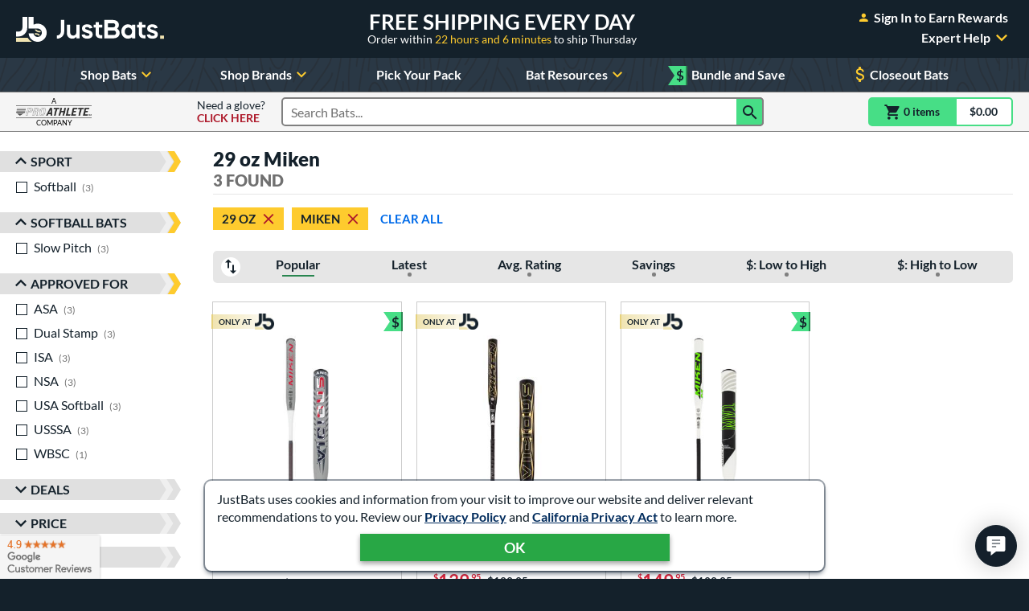

--- FILE ---
content_type: text/html; charset=utf-8
request_url: https://www.google.com/recaptcha/api2/anchor?ar=1&k=6Le0XdUaAAAAAG3KTbo4p6azg6wLF0dbxksuxHUP&co=aHR0cHM6Ly93d3cuanVzdGJhdHMuY29tOjQ0Mw..&hl=en&v=N67nZn4AqZkNcbeMu4prBgzg&size=invisible&anchor-ms=20000&execute-ms=30000&cb=bmpu71prn6j9
body_size: 48775
content:
<!DOCTYPE HTML><html dir="ltr" lang="en"><head><meta http-equiv="Content-Type" content="text/html; charset=UTF-8">
<meta http-equiv="X-UA-Compatible" content="IE=edge">
<title>reCAPTCHA</title>
<style type="text/css">
/* cyrillic-ext */
@font-face {
  font-family: 'Roboto';
  font-style: normal;
  font-weight: 400;
  font-stretch: 100%;
  src: url(//fonts.gstatic.com/s/roboto/v48/KFO7CnqEu92Fr1ME7kSn66aGLdTylUAMa3GUBHMdazTgWw.woff2) format('woff2');
  unicode-range: U+0460-052F, U+1C80-1C8A, U+20B4, U+2DE0-2DFF, U+A640-A69F, U+FE2E-FE2F;
}
/* cyrillic */
@font-face {
  font-family: 'Roboto';
  font-style: normal;
  font-weight: 400;
  font-stretch: 100%;
  src: url(//fonts.gstatic.com/s/roboto/v48/KFO7CnqEu92Fr1ME7kSn66aGLdTylUAMa3iUBHMdazTgWw.woff2) format('woff2');
  unicode-range: U+0301, U+0400-045F, U+0490-0491, U+04B0-04B1, U+2116;
}
/* greek-ext */
@font-face {
  font-family: 'Roboto';
  font-style: normal;
  font-weight: 400;
  font-stretch: 100%;
  src: url(//fonts.gstatic.com/s/roboto/v48/KFO7CnqEu92Fr1ME7kSn66aGLdTylUAMa3CUBHMdazTgWw.woff2) format('woff2');
  unicode-range: U+1F00-1FFF;
}
/* greek */
@font-face {
  font-family: 'Roboto';
  font-style: normal;
  font-weight: 400;
  font-stretch: 100%;
  src: url(//fonts.gstatic.com/s/roboto/v48/KFO7CnqEu92Fr1ME7kSn66aGLdTylUAMa3-UBHMdazTgWw.woff2) format('woff2');
  unicode-range: U+0370-0377, U+037A-037F, U+0384-038A, U+038C, U+038E-03A1, U+03A3-03FF;
}
/* math */
@font-face {
  font-family: 'Roboto';
  font-style: normal;
  font-weight: 400;
  font-stretch: 100%;
  src: url(//fonts.gstatic.com/s/roboto/v48/KFO7CnqEu92Fr1ME7kSn66aGLdTylUAMawCUBHMdazTgWw.woff2) format('woff2');
  unicode-range: U+0302-0303, U+0305, U+0307-0308, U+0310, U+0312, U+0315, U+031A, U+0326-0327, U+032C, U+032F-0330, U+0332-0333, U+0338, U+033A, U+0346, U+034D, U+0391-03A1, U+03A3-03A9, U+03B1-03C9, U+03D1, U+03D5-03D6, U+03F0-03F1, U+03F4-03F5, U+2016-2017, U+2034-2038, U+203C, U+2040, U+2043, U+2047, U+2050, U+2057, U+205F, U+2070-2071, U+2074-208E, U+2090-209C, U+20D0-20DC, U+20E1, U+20E5-20EF, U+2100-2112, U+2114-2115, U+2117-2121, U+2123-214F, U+2190, U+2192, U+2194-21AE, U+21B0-21E5, U+21F1-21F2, U+21F4-2211, U+2213-2214, U+2216-22FF, U+2308-230B, U+2310, U+2319, U+231C-2321, U+2336-237A, U+237C, U+2395, U+239B-23B7, U+23D0, U+23DC-23E1, U+2474-2475, U+25AF, U+25B3, U+25B7, U+25BD, U+25C1, U+25CA, U+25CC, U+25FB, U+266D-266F, U+27C0-27FF, U+2900-2AFF, U+2B0E-2B11, U+2B30-2B4C, U+2BFE, U+3030, U+FF5B, U+FF5D, U+1D400-1D7FF, U+1EE00-1EEFF;
}
/* symbols */
@font-face {
  font-family: 'Roboto';
  font-style: normal;
  font-weight: 400;
  font-stretch: 100%;
  src: url(//fonts.gstatic.com/s/roboto/v48/KFO7CnqEu92Fr1ME7kSn66aGLdTylUAMaxKUBHMdazTgWw.woff2) format('woff2');
  unicode-range: U+0001-000C, U+000E-001F, U+007F-009F, U+20DD-20E0, U+20E2-20E4, U+2150-218F, U+2190, U+2192, U+2194-2199, U+21AF, U+21E6-21F0, U+21F3, U+2218-2219, U+2299, U+22C4-22C6, U+2300-243F, U+2440-244A, U+2460-24FF, U+25A0-27BF, U+2800-28FF, U+2921-2922, U+2981, U+29BF, U+29EB, U+2B00-2BFF, U+4DC0-4DFF, U+FFF9-FFFB, U+10140-1018E, U+10190-1019C, U+101A0, U+101D0-101FD, U+102E0-102FB, U+10E60-10E7E, U+1D2C0-1D2D3, U+1D2E0-1D37F, U+1F000-1F0FF, U+1F100-1F1AD, U+1F1E6-1F1FF, U+1F30D-1F30F, U+1F315, U+1F31C, U+1F31E, U+1F320-1F32C, U+1F336, U+1F378, U+1F37D, U+1F382, U+1F393-1F39F, U+1F3A7-1F3A8, U+1F3AC-1F3AF, U+1F3C2, U+1F3C4-1F3C6, U+1F3CA-1F3CE, U+1F3D4-1F3E0, U+1F3ED, U+1F3F1-1F3F3, U+1F3F5-1F3F7, U+1F408, U+1F415, U+1F41F, U+1F426, U+1F43F, U+1F441-1F442, U+1F444, U+1F446-1F449, U+1F44C-1F44E, U+1F453, U+1F46A, U+1F47D, U+1F4A3, U+1F4B0, U+1F4B3, U+1F4B9, U+1F4BB, U+1F4BF, U+1F4C8-1F4CB, U+1F4D6, U+1F4DA, U+1F4DF, U+1F4E3-1F4E6, U+1F4EA-1F4ED, U+1F4F7, U+1F4F9-1F4FB, U+1F4FD-1F4FE, U+1F503, U+1F507-1F50B, U+1F50D, U+1F512-1F513, U+1F53E-1F54A, U+1F54F-1F5FA, U+1F610, U+1F650-1F67F, U+1F687, U+1F68D, U+1F691, U+1F694, U+1F698, U+1F6AD, U+1F6B2, U+1F6B9-1F6BA, U+1F6BC, U+1F6C6-1F6CF, U+1F6D3-1F6D7, U+1F6E0-1F6EA, U+1F6F0-1F6F3, U+1F6F7-1F6FC, U+1F700-1F7FF, U+1F800-1F80B, U+1F810-1F847, U+1F850-1F859, U+1F860-1F887, U+1F890-1F8AD, U+1F8B0-1F8BB, U+1F8C0-1F8C1, U+1F900-1F90B, U+1F93B, U+1F946, U+1F984, U+1F996, U+1F9E9, U+1FA00-1FA6F, U+1FA70-1FA7C, U+1FA80-1FA89, U+1FA8F-1FAC6, U+1FACE-1FADC, U+1FADF-1FAE9, U+1FAF0-1FAF8, U+1FB00-1FBFF;
}
/* vietnamese */
@font-face {
  font-family: 'Roboto';
  font-style: normal;
  font-weight: 400;
  font-stretch: 100%;
  src: url(//fonts.gstatic.com/s/roboto/v48/KFO7CnqEu92Fr1ME7kSn66aGLdTylUAMa3OUBHMdazTgWw.woff2) format('woff2');
  unicode-range: U+0102-0103, U+0110-0111, U+0128-0129, U+0168-0169, U+01A0-01A1, U+01AF-01B0, U+0300-0301, U+0303-0304, U+0308-0309, U+0323, U+0329, U+1EA0-1EF9, U+20AB;
}
/* latin-ext */
@font-face {
  font-family: 'Roboto';
  font-style: normal;
  font-weight: 400;
  font-stretch: 100%;
  src: url(//fonts.gstatic.com/s/roboto/v48/KFO7CnqEu92Fr1ME7kSn66aGLdTylUAMa3KUBHMdazTgWw.woff2) format('woff2');
  unicode-range: U+0100-02BA, U+02BD-02C5, U+02C7-02CC, U+02CE-02D7, U+02DD-02FF, U+0304, U+0308, U+0329, U+1D00-1DBF, U+1E00-1E9F, U+1EF2-1EFF, U+2020, U+20A0-20AB, U+20AD-20C0, U+2113, U+2C60-2C7F, U+A720-A7FF;
}
/* latin */
@font-face {
  font-family: 'Roboto';
  font-style: normal;
  font-weight: 400;
  font-stretch: 100%;
  src: url(//fonts.gstatic.com/s/roboto/v48/KFO7CnqEu92Fr1ME7kSn66aGLdTylUAMa3yUBHMdazQ.woff2) format('woff2');
  unicode-range: U+0000-00FF, U+0131, U+0152-0153, U+02BB-02BC, U+02C6, U+02DA, U+02DC, U+0304, U+0308, U+0329, U+2000-206F, U+20AC, U+2122, U+2191, U+2193, U+2212, U+2215, U+FEFF, U+FFFD;
}
/* cyrillic-ext */
@font-face {
  font-family: 'Roboto';
  font-style: normal;
  font-weight: 500;
  font-stretch: 100%;
  src: url(//fonts.gstatic.com/s/roboto/v48/KFO7CnqEu92Fr1ME7kSn66aGLdTylUAMa3GUBHMdazTgWw.woff2) format('woff2');
  unicode-range: U+0460-052F, U+1C80-1C8A, U+20B4, U+2DE0-2DFF, U+A640-A69F, U+FE2E-FE2F;
}
/* cyrillic */
@font-face {
  font-family: 'Roboto';
  font-style: normal;
  font-weight: 500;
  font-stretch: 100%;
  src: url(//fonts.gstatic.com/s/roboto/v48/KFO7CnqEu92Fr1ME7kSn66aGLdTylUAMa3iUBHMdazTgWw.woff2) format('woff2');
  unicode-range: U+0301, U+0400-045F, U+0490-0491, U+04B0-04B1, U+2116;
}
/* greek-ext */
@font-face {
  font-family: 'Roboto';
  font-style: normal;
  font-weight: 500;
  font-stretch: 100%;
  src: url(//fonts.gstatic.com/s/roboto/v48/KFO7CnqEu92Fr1ME7kSn66aGLdTylUAMa3CUBHMdazTgWw.woff2) format('woff2');
  unicode-range: U+1F00-1FFF;
}
/* greek */
@font-face {
  font-family: 'Roboto';
  font-style: normal;
  font-weight: 500;
  font-stretch: 100%;
  src: url(//fonts.gstatic.com/s/roboto/v48/KFO7CnqEu92Fr1ME7kSn66aGLdTylUAMa3-UBHMdazTgWw.woff2) format('woff2');
  unicode-range: U+0370-0377, U+037A-037F, U+0384-038A, U+038C, U+038E-03A1, U+03A3-03FF;
}
/* math */
@font-face {
  font-family: 'Roboto';
  font-style: normal;
  font-weight: 500;
  font-stretch: 100%;
  src: url(//fonts.gstatic.com/s/roboto/v48/KFO7CnqEu92Fr1ME7kSn66aGLdTylUAMawCUBHMdazTgWw.woff2) format('woff2');
  unicode-range: U+0302-0303, U+0305, U+0307-0308, U+0310, U+0312, U+0315, U+031A, U+0326-0327, U+032C, U+032F-0330, U+0332-0333, U+0338, U+033A, U+0346, U+034D, U+0391-03A1, U+03A3-03A9, U+03B1-03C9, U+03D1, U+03D5-03D6, U+03F0-03F1, U+03F4-03F5, U+2016-2017, U+2034-2038, U+203C, U+2040, U+2043, U+2047, U+2050, U+2057, U+205F, U+2070-2071, U+2074-208E, U+2090-209C, U+20D0-20DC, U+20E1, U+20E5-20EF, U+2100-2112, U+2114-2115, U+2117-2121, U+2123-214F, U+2190, U+2192, U+2194-21AE, U+21B0-21E5, U+21F1-21F2, U+21F4-2211, U+2213-2214, U+2216-22FF, U+2308-230B, U+2310, U+2319, U+231C-2321, U+2336-237A, U+237C, U+2395, U+239B-23B7, U+23D0, U+23DC-23E1, U+2474-2475, U+25AF, U+25B3, U+25B7, U+25BD, U+25C1, U+25CA, U+25CC, U+25FB, U+266D-266F, U+27C0-27FF, U+2900-2AFF, U+2B0E-2B11, U+2B30-2B4C, U+2BFE, U+3030, U+FF5B, U+FF5D, U+1D400-1D7FF, U+1EE00-1EEFF;
}
/* symbols */
@font-face {
  font-family: 'Roboto';
  font-style: normal;
  font-weight: 500;
  font-stretch: 100%;
  src: url(//fonts.gstatic.com/s/roboto/v48/KFO7CnqEu92Fr1ME7kSn66aGLdTylUAMaxKUBHMdazTgWw.woff2) format('woff2');
  unicode-range: U+0001-000C, U+000E-001F, U+007F-009F, U+20DD-20E0, U+20E2-20E4, U+2150-218F, U+2190, U+2192, U+2194-2199, U+21AF, U+21E6-21F0, U+21F3, U+2218-2219, U+2299, U+22C4-22C6, U+2300-243F, U+2440-244A, U+2460-24FF, U+25A0-27BF, U+2800-28FF, U+2921-2922, U+2981, U+29BF, U+29EB, U+2B00-2BFF, U+4DC0-4DFF, U+FFF9-FFFB, U+10140-1018E, U+10190-1019C, U+101A0, U+101D0-101FD, U+102E0-102FB, U+10E60-10E7E, U+1D2C0-1D2D3, U+1D2E0-1D37F, U+1F000-1F0FF, U+1F100-1F1AD, U+1F1E6-1F1FF, U+1F30D-1F30F, U+1F315, U+1F31C, U+1F31E, U+1F320-1F32C, U+1F336, U+1F378, U+1F37D, U+1F382, U+1F393-1F39F, U+1F3A7-1F3A8, U+1F3AC-1F3AF, U+1F3C2, U+1F3C4-1F3C6, U+1F3CA-1F3CE, U+1F3D4-1F3E0, U+1F3ED, U+1F3F1-1F3F3, U+1F3F5-1F3F7, U+1F408, U+1F415, U+1F41F, U+1F426, U+1F43F, U+1F441-1F442, U+1F444, U+1F446-1F449, U+1F44C-1F44E, U+1F453, U+1F46A, U+1F47D, U+1F4A3, U+1F4B0, U+1F4B3, U+1F4B9, U+1F4BB, U+1F4BF, U+1F4C8-1F4CB, U+1F4D6, U+1F4DA, U+1F4DF, U+1F4E3-1F4E6, U+1F4EA-1F4ED, U+1F4F7, U+1F4F9-1F4FB, U+1F4FD-1F4FE, U+1F503, U+1F507-1F50B, U+1F50D, U+1F512-1F513, U+1F53E-1F54A, U+1F54F-1F5FA, U+1F610, U+1F650-1F67F, U+1F687, U+1F68D, U+1F691, U+1F694, U+1F698, U+1F6AD, U+1F6B2, U+1F6B9-1F6BA, U+1F6BC, U+1F6C6-1F6CF, U+1F6D3-1F6D7, U+1F6E0-1F6EA, U+1F6F0-1F6F3, U+1F6F7-1F6FC, U+1F700-1F7FF, U+1F800-1F80B, U+1F810-1F847, U+1F850-1F859, U+1F860-1F887, U+1F890-1F8AD, U+1F8B0-1F8BB, U+1F8C0-1F8C1, U+1F900-1F90B, U+1F93B, U+1F946, U+1F984, U+1F996, U+1F9E9, U+1FA00-1FA6F, U+1FA70-1FA7C, U+1FA80-1FA89, U+1FA8F-1FAC6, U+1FACE-1FADC, U+1FADF-1FAE9, U+1FAF0-1FAF8, U+1FB00-1FBFF;
}
/* vietnamese */
@font-face {
  font-family: 'Roboto';
  font-style: normal;
  font-weight: 500;
  font-stretch: 100%;
  src: url(//fonts.gstatic.com/s/roboto/v48/KFO7CnqEu92Fr1ME7kSn66aGLdTylUAMa3OUBHMdazTgWw.woff2) format('woff2');
  unicode-range: U+0102-0103, U+0110-0111, U+0128-0129, U+0168-0169, U+01A0-01A1, U+01AF-01B0, U+0300-0301, U+0303-0304, U+0308-0309, U+0323, U+0329, U+1EA0-1EF9, U+20AB;
}
/* latin-ext */
@font-face {
  font-family: 'Roboto';
  font-style: normal;
  font-weight: 500;
  font-stretch: 100%;
  src: url(//fonts.gstatic.com/s/roboto/v48/KFO7CnqEu92Fr1ME7kSn66aGLdTylUAMa3KUBHMdazTgWw.woff2) format('woff2');
  unicode-range: U+0100-02BA, U+02BD-02C5, U+02C7-02CC, U+02CE-02D7, U+02DD-02FF, U+0304, U+0308, U+0329, U+1D00-1DBF, U+1E00-1E9F, U+1EF2-1EFF, U+2020, U+20A0-20AB, U+20AD-20C0, U+2113, U+2C60-2C7F, U+A720-A7FF;
}
/* latin */
@font-face {
  font-family: 'Roboto';
  font-style: normal;
  font-weight: 500;
  font-stretch: 100%;
  src: url(//fonts.gstatic.com/s/roboto/v48/KFO7CnqEu92Fr1ME7kSn66aGLdTylUAMa3yUBHMdazQ.woff2) format('woff2');
  unicode-range: U+0000-00FF, U+0131, U+0152-0153, U+02BB-02BC, U+02C6, U+02DA, U+02DC, U+0304, U+0308, U+0329, U+2000-206F, U+20AC, U+2122, U+2191, U+2193, U+2212, U+2215, U+FEFF, U+FFFD;
}
/* cyrillic-ext */
@font-face {
  font-family: 'Roboto';
  font-style: normal;
  font-weight: 900;
  font-stretch: 100%;
  src: url(//fonts.gstatic.com/s/roboto/v48/KFO7CnqEu92Fr1ME7kSn66aGLdTylUAMa3GUBHMdazTgWw.woff2) format('woff2');
  unicode-range: U+0460-052F, U+1C80-1C8A, U+20B4, U+2DE0-2DFF, U+A640-A69F, U+FE2E-FE2F;
}
/* cyrillic */
@font-face {
  font-family: 'Roboto';
  font-style: normal;
  font-weight: 900;
  font-stretch: 100%;
  src: url(//fonts.gstatic.com/s/roboto/v48/KFO7CnqEu92Fr1ME7kSn66aGLdTylUAMa3iUBHMdazTgWw.woff2) format('woff2');
  unicode-range: U+0301, U+0400-045F, U+0490-0491, U+04B0-04B1, U+2116;
}
/* greek-ext */
@font-face {
  font-family: 'Roboto';
  font-style: normal;
  font-weight: 900;
  font-stretch: 100%;
  src: url(//fonts.gstatic.com/s/roboto/v48/KFO7CnqEu92Fr1ME7kSn66aGLdTylUAMa3CUBHMdazTgWw.woff2) format('woff2');
  unicode-range: U+1F00-1FFF;
}
/* greek */
@font-face {
  font-family: 'Roboto';
  font-style: normal;
  font-weight: 900;
  font-stretch: 100%;
  src: url(//fonts.gstatic.com/s/roboto/v48/KFO7CnqEu92Fr1ME7kSn66aGLdTylUAMa3-UBHMdazTgWw.woff2) format('woff2');
  unicode-range: U+0370-0377, U+037A-037F, U+0384-038A, U+038C, U+038E-03A1, U+03A3-03FF;
}
/* math */
@font-face {
  font-family: 'Roboto';
  font-style: normal;
  font-weight: 900;
  font-stretch: 100%;
  src: url(//fonts.gstatic.com/s/roboto/v48/KFO7CnqEu92Fr1ME7kSn66aGLdTylUAMawCUBHMdazTgWw.woff2) format('woff2');
  unicode-range: U+0302-0303, U+0305, U+0307-0308, U+0310, U+0312, U+0315, U+031A, U+0326-0327, U+032C, U+032F-0330, U+0332-0333, U+0338, U+033A, U+0346, U+034D, U+0391-03A1, U+03A3-03A9, U+03B1-03C9, U+03D1, U+03D5-03D6, U+03F0-03F1, U+03F4-03F5, U+2016-2017, U+2034-2038, U+203C, U+2040, U+2043, U+2047, U+2050, U+2057, U+205F, U+2070-2071, U+2074-208E, U+2090-209C, U+20D0-20DC, U+20E1, U+20E5-20EF, U+2100-2112, U+2114-2115, U+2117-2121, U+2123-214F, U+2190, U+2192, U+2194-21AE, U+21B0-21E5, U+21F1-21F2, U+21F4-2211, U+2213-2214, U+2216-22FF, U+2308-230B, U+2310, U+2319, U+231C-2321, U+2336-237A, U+237C, U+2395, U+239B-23B7, U+23D0, U+23DC-23E1, U+2474-2475, U+25AF, U+25B3, U+25B7, U+25BD, U+25C1, U+25CA, U+25CC, U+25FB, U+266D-266F, U+27C0-27FF, U+2900-2AFF, U+2B0E-2B11, U+2B30-2B4C, U+2BFE, U+3030, U+FF5B, U+FF5D, U+1D400-1D7FF, U+1EE00-1EEFF;
}
/* symbols */
@font-face {
  font-family: 'Roboto';
  font-style: normal;
  font-weight: 900;
  font-stretch: 100%;
  src: url(//fonts.gstatic.com/s/roboto/v48/KFO7CnqEu92Fr1ME7kSn66aGLdTylUAMaxKUBHMdazTgWw.woff2) format('woff2');
  unicode-range: U+0001-000C, U+000E-001F, U+007F-009F, U+20DD-20E0, U+20E2-20E4, U+2150-218F, U+2190, U+2192, U+2194-2199, U+21AF, U+21E6-21F0, U+21F3, U+2218-2219, U+2299, U+22C4-22C6, U+2300-243F, U+2440-244A, U+2460-24FF, U+25A0-27BF, U+2800-28FF, U+2921-2922, U+2981, U+29BF, U+29EB, U+2B00-2BFF, U+4DC0-4DFF, U+FFF9-FFFB, U+10140-1018E, U+10190-1019C, U+101A0, U+101D0-101FD, U+102E0-102FB, U+10E60-10E7E, U+1D2C0-1D2D3, U+1D2E0-1D37F, U+1F000-1F0FF, U+1F100-1F1AD, U+1F1E6-1F1FF, U+1F30D-1F30F, U+1F315, U+1F31C, U+1F31E, U+1F320-1F32C, U+1F336, U+1F378, U+1F37D, U+1F382, U+1F393-1F39F, U+1F3A7-1F3A8, U+1F3AC-1F3AF, U+1F3C2, U+1F3C4-1F3C6, U+1F3CA-1F3CE, U+1F3D4-1F3E0, U+1F3ED, U+1F3F1-1F3F3, U+1F3F5-1F3F7, U+1F408, U+1F415, U+1F41F, U+1F426, U+1F43F, U+1F441-1F442, U+1F444, U+1F446-1F449, U+1F44C-1F44E, U+1F453, U+1F46A, U+1F47D, U+1F4A3, U+1F4B0, U+1F4B3, U+1F4B9, U+1F4BB, U+1F4BF, U+1F4C8-1F4CB, U+1F4D6, U+1F4DA, U+1F4DF, U+1F4E3-1F4E6, U+1F4EA-1F4ED, U+1F4F7, U+1F4F9-1F4FB, U+1F4FD-1F4FE, U+1F503, U+1F507-1F50B, U+1F50D, U+1F512-1F513, U+1F53E-1F54A, U+1F54F-1F5FA, U+1F610, U+1F650-1F67F, U+1F687, U+1F68D, U+1F691, U+1F694, U+1F698, U+1F6AD, U+1F6B2, U+1F6B9-1F6BA, U+1F6BC, U+1F6C6-1F6CF, U+1F6D3-1F6D7, U+1F6E0-1F6EA, U+1F6F0-1F6F3, U+1F6F7-1F6FC, U+1F700-1F7FF, U+1F800-1F80B, U+1F810-1F847, U+1F850-1F859, U+1F860-1F887, U+1F890-1F8AD, U+1F8B0-1F8BB, U+1F8C0-1F8C1, U+1F900-1F90B, U+1F93B, U+1F946, U+1F984, U+1F996, U+1F9E9, U+1FA00-1FA6F, U+1FA70-1FA7C, U+1FA80-1FA89, U+1FA8F-1FAC6, U+1FACE-1FADC, U+1FADF-1FAE9, U+1FAF0-1FAF8, U+1FB00-1FBFF;
}
/* vietnamese */
@font-face {
  font-family: 'Roboto';
  font-style: normal;
  font-weight: 900;
  font-stretch: 100%;
  src: url(//fonts.gstatic.com/s/roboto/v48/KFO7CnqEu92Fr1ME7kSn66aGLdTylUAMa3OUBHMdazTgWw.woff2) format('woff2');
  unicode-range: U+0102-0103, U+0110-0111, U+0128-0129, U+0168-0169, U+01A0-01A1, U+01AF-01B0, U+0300-0301, U+0303-0304, U+0308-0309, U+0323, U+0329, U+1EA0-1EF9, U+20AB;
}
/* latin-ext */
@font-face {
  font-family: 'Roboto';
  font-style: normal;
  font-weight: 900;
  font-stretch: 100%;
  src: url(//fonts.gstatic.com/s/roboto/v48/KFO7CnqEu92Fr1ME7kSn66aGLdTylUAMa3KUBHMdazTgWw.woff2) format('woff2');
  unicode-range: U+0100-02BA, U+02BD-02C5, U+02C7-02CC, U+02CE-02D7, U+02DD-02FF, U+0304, U+0308, U+0329, U+1D00-1DBF, U+1E00-1E9F, U+1EF2-1EFF, U+2020, U+20A0-20AB, U+20AD-20C0, U+2113, U+2C60-2C7F, U+A720-A7FF;
}
/* latin */
@font-face {
  font-family: 'Roboto';
  font-style: normal;
  font-weight: 900;
  font-stretch: 100%;
  src: url(//fonts.gstatic.com/s/roboto/v48/KFO7CnqEu92Fr1ME7kSn66aGLdTylUAMa3yUBHMdazQ.woff2) format('woff2');
  unicode-range: U+0000-00FF, U+0131, U+0152-0153, U+02BB-02BC, U+02C6, U+02DA, U+02DC, U+0304, U+0308, U+0329, U+2000-206F, U+20AC, U+2122, U+2191, U+2193, U+2212, U+2215, U+FEFF, U+FFFD;
}

</style>
<link rel="stylesheet" type="text/css" href="https://www.gstatic.com/recaptcha/releases/N67nZn4AqZkNcbeMu4prBgzg/styles__ltr.css">
<script nonce="vW3ZrGbfW4W2c9fo4EhWRQ" type="text/javascript">window['__recaptcha_api'] = 'https://www.google.com/recaptcha/api2/';</script>
<script type="text/javascript" src="https://www.gstatic.com/recaptcha/releases/N67nZn4AqZkNcbeMu4prBgzg/recaptcha__en.js" nonce="vW3ZrGbfW4W2c9fo4EhWRQ">
      
    </script></head>
<body><div id="rc-anchor-alert" class="rc-anchor-alert"></div>
<input type="hidden" id="recaptcha-token" value="[base64]">
<script type="text/javascript" nonce="vW3ZrGbfW4W2c9fo4EhWRQ">
      recaptcha.anchor.Main.init("[\x22ainput\x22,[\x22bgdata\x22,\x22\x22,\[base64]/[base64]/MjU1Ong/[base64]/[base64]/[base64]/[base64]/[base64]/[base64]/[base64]/[base64]/[base64]/[base64]/[base64]/[base64]/[base64]/[base64]/[base64]\\u003d\x22,\[base64]\\u003d\\u003d\x22,\x22C8KAw4/Dl3/DvMOww5fDv8ORw6ZKMcOXwowjw4UUwp8NX8OwPcO8w5vDt8Ktw7vDjljCvsO0w7/DncKiw69tQnYZwo/Cq1TDhcK7RmR2RMOzUwdsw6DDmMO4w6LDuClUwqACw4JgwqTDjMK+CEQFw4LDhcORScODw4NzHDDCrcOlLjETw4xGXsK/woTDvyXCgm3Cm8OYEX7DlMOhw6fDscOsdmLCrcOOw4EIRnjCmcKwwq5AwoTCgHVXUHfDohbCoMObTD7Cl8KKIE9kMsOVPcKZK8O5wpsYw7zCpjZpKMKwHcOsD8K1H8O5VQLCkFXCrmzDj8KQLsO3E8Kpw7RaTsKSe8ONwow/wowzL0obXsOFaT7CrMKUwqTDqsKjw4rCpMOlAsKCcsOCfcOlJ8OCwoJKwoLCmiXCoHl5UE/CsMKGUXvDuCI9WHzDglQVwpUcAcKLTkDCgAB6wrENwqzCpBHDnMOxw6h2w7sVw4ANcTTDr8OGwqRHRUhQwp7CsTjChcOLMMOlQsO/woLCgC56BwNYXinChn7DjDjDpnXDrEw9UCYhZMK+BSPCimjCmXPDsMKdw6PDtMOxGsK1wqAYBMOGKMOVwp/ChHjChzJ7IsKIwrYwHHVoeH4CHcO/XmTDpcOPw4c3w6VtwqRPAD/[base64]/DqsKTVQEtwpYQwro6fcOaw4xVw5rDsMKyABowb0o7RjYOAAjDusObLW92w4fDg8OVw5bDg8Onw5Z7w6zCjsOvw7LDkMO7DH55w4lTGMOFw7TDhhDDrMOww6wgwohHC8ODAcK6QHPDrcKBwo3DoEUIVToyw6ccTMK5w4/CnMOmdE9Dw5ZAAsO2bUvDqsKwwoRhO8OfblXDhsK4G8KUJ1c9QcKtAzMXPCctwoTDlcOOKcObwppwegjClWfChMK3aQAAwo0GKMOkJSXDqcKuWSJBw5bDkcKjMFN+CMK1woJYBBliCcKxTk7CqW3DqCpyZWzDvikHw6htwq8zOgIAf3/DksOywoxjdsOoAy5XJMKTQ3xPwpILwofDgFZ1RGbDvynDn8KNNsK4wqfCoHdUecOMwrFSbsKNDwzDhXgtFHYGLE/CsMOLw6rDk8KawprDgMOZRcKUZGAFw7TCkGtVwp8Ja8Kha1fCg8Kowp/CuMOmw5DDvMO0PMKLD8OGw7zChSfCksKYw6tcQmBwwo7DpcOKbMOZM8KEAMK/wpI/DE4VaR5MQkTDogHDtUXCucKLwpfCo3fDksOaQsKVd8OPHCgLwrw4AF80wo4Mwr3CtMOowoZ9dkzDp8Opwq/CuFvDp8OQwo5RaMOGwq9wCcO8TSHCqSx+wrN1R0fCoQvCvz/CncOMGcKEDVrDjMOLwpbDu2Bjw6zDiMOwwonCvsOUd8KJF3t7L8Krw552CQ7Cs3DCkFzDuMO7WGQAwr9WVjRLf8O7wq7CnsO8V37CpzZySAc4FkrDt3c4FBbDuGrDhhYoPh/[base64]/CjcOhMsKIwqTCo8KFasOPwr4ww7E2w7Q8BsKlw51Iwr4EMQrCj2fCpsOHV8OzwoXCsnDCl1V9e3XCvMOUw5jDjsKNw7/Cl8OOw5jDqivClhZiw4pQwpbDq8Kywo/CpsONwo7CiVDDnMOpKA1hQRoDw5jDmy7Ck8KBWMOoWcOtwpjCocK0H8Kewp7DhmbDnMKCMsOxMT7Co3Y0wrwswqtnFcK3wpPCn054wqlJSG1Jw4DCsjHCiMK9f8Kww6TDnTd3YzvDnmVubGDCv11gw5R4XsKbwqNwd8KjwpcTwqohFcKnMcKww7vDuMKWwo8pPXnDoA/Cmy8JCkMdw6I6wozDqcK9w5kwZ8O4wpHCqEfCrxDDhh/Cv8KHwoJGw7TDoMODY8Ovd8KWwpYHw7w+ED/[base64]/Dk8OTwoUxO1Z1w5rDrcKzUsKEVDTCsAkWwrLCu8Kiw4YNLCtTw6PDisObXzhewqfDjMK3fcOdw4DDqFNRV2HCu8OqX8K8w6nDug7Ct8OXwpfCv8O1bHlUacKawrwIworCtMK9wonCnRrDqMKJwqE3WcO+wqNUD8KxwqtYF8KtHcK/w5BXJsKREsOnwrbDr1ATw45KwqwBwqYnGsOUw6llw4syw5Bqw6fCmMOawqV1NX/DqcKAw6wxZMKQw4EVwqIrw53CpkTCrkVJwqDDpsOHw4sxw5QzI8K6R8KQw5DCmSPCqWfDukPDqsK3WMOcS8KNFcK5GMO6w79tw5nCn8KSw6DCgsOgw7/Du8KOVAoGwrt/LsO1XWrCg8KPPgrDt3hgZcKDFcOBVsKJw6Ymw5lPw70Dw4lNRgAzNyjCnEU8wqXDpMKcRCbDtijDrMOaw49UwpPDkArDt8O7FcOFYEILXcOEQ8KkbjfDiW/[base64]/Do09yw7zCrMK8aU7Cqx5nwrkMHMOyw6jDg07Cn8KnbQTCusK1XnnCncOgPwjCtATDp3x7YsKNw6QDw6jDjinDscK6wqLDpsKOdMOCwqluwofDhcOiwqNww4bChsKsd8OGw6YKHcORXxxYwqLCgMKvwo8PCl3DimrCrGg6diJlwovCusK/wpjCkMO2CMK8w7HCjhMLcsK/[base64]/wrcWw63DnQPDgjw+eMK7woQlYcK+YErCiw1vw7TCu8OfEsKIwqHCtHTDv8OtNBHChyvDn8O7E8KEesOcwrLDv8O9DsO1wrXCrcK+w4HCnjfDhMOGLhJxYkrCl0hCwoZMw6Qpw5XCkEBWM8KPS8OwScOVwqM2XcOFwr/CoMKlDSnDusO1w4QlL8K8VmBCwqhEX8OFRDQ2SEUFwrAgARdMUsOuRcOQFMOkwoHDgcKqw7Nqw4YGU8OJwpZ8b3wTw4TDtG9ARsOxXAZRwp7DtcK5wr9HwpLCncOxZMO6w5nCuwrCt8OHAsO1w5vDskXCqzfCicO8wrM9w5/ClyHCg8O4DcO2R0LCl8OEJcKUc8Omw5QAw6kxw7wGfDvCl03CnCPCh8OzDR1gCSDCrnAMwrkGQjfCpsKnQlwac8Kcw7Z1w6nCu2TDscKaw6tswoDDvsONwpY/B8OZw5Y9w6HDtcOgL1XCj27CjcO3wo0/CRDDmsOoEzbDt8O/SMKNWi9mdsKAwrzCrcKCM0PCi8OTwr0gGhjDlsOIcTLCrsKQCCTDt8KEwrFnwrnDgVfDiwNRw7YaC8O2wop5w55cNcOXRUAvRlc2DcKFdmZCbcOuw5JQYnvDkl/DpTYPSioqw6rCq8K/cMK9w6ZsPMK4wqoOVwrCl1LCgGcNwrAyw7rCnyfCqcKPw4DDowfCt2rCsQMbOcOPacK5wo14VHnDosK2C8KDwp/CoSwgw4nDqsKOfjdfwrcgTcKxw5BSw5XDsgnDuXLCnyjDgwInw7pAOEnComvDn8Kyw5hLd2/DgMKZZgQsw6TDnsKEw7/DkwtnQcKvwoZ7w7YVEcOiCsOzGsOqwqIXacOLIsKLEMO8wozCvMKAcE8Ncx1fBy1BwpN+wp3DscKoXsO6RT3DhcKUPBwwXsOUPcOTw4fCjcOEaB9lw4DCsArCmDDCicOIwr3DnQBuw4A6MhrCn2/Di8KPwqhXNy8qDkLDgn/[base64]/GMOLfT/CjX/[base64]/woXCtxkCXzfDrcOSOcKfC1HDicOsH8ORDFfDpcO5I8KwPC/Dp8O6bMKAw6J2w4Mcwp7CpsOrXcKQw5Umw4h2aEHDsMOfRsKfwrDCmMOzwq9Ow4/Ch8OOQWQqw4DDgcKlw58Ow7XDkMKJwpgUwo7CqSLCoGZsNkRgw58Fw6/CulPCnjTCsktjRh4uQcOEPsO5w7bCrx/CslDCmcO+ZwIkbcKrAXN7w4dKUkxVw7VmwpbCt8OGwrbDq8OHDhpIw5HDk8Ocw4c+VMKsPFHDncOyw55Hw5U5dBvDtMOADQREJD/DvgLCmyAUwoUUwoQjZ8Oiwp5yI8OQw48ALcOTw4IUDG00Dx1iwrTCkiYBV1PDl1sKDcOWXnA3enYXXjlDFMORw6LCnMKCw6tSw78pbMK5ZMOdwqRCwozDoMOkKRs1IjvDn8Ojw7JSd8Ozwr/[base64]/[base64]/V8OTw6wwD8Opw50FPBXDsMK4GMOgw7jDksOOwobCly/DuMOrw5NlUcObU8KNaj7ChWnCmMKwMBPDlsKiAMKHBnDDjMOSAx4xw5DDtcKWK8ObeGjDoyXDmsKWwrbDn1s9WWsHwpkHwqlsw7TCnljDhcK+wrLDml4iNwANwrc5CxUWdTXCgsO/KcKtJWVnASTDosObIkXDn8OAdUzDhsOHJsKzwq8kwqFAck7CvsOIwp/CmcOXwr/Dj8Ouw6rCv8O7woDCmMORT8OJaS7DgW/ClcOVasOiwrYmUChKNyjDuQ4ldWPCjioZw6UnaAxWLcKzwoTDrsOhw63CpmbDsiDCiFBWecOgQMKewodIPEPCiH1mw4ckwoLCtWR1wqHDkHPDolpbGjTDsw/CjAhgw7xyeMO3A8ORflnDv8KUwofCgcKcw7rDh8OWIMOobMKdw5w9w4/Du8KYw5EuwrrDgcOKV1XCiz8JwqPDqVbCv2PCgsKAwr0QworDoVnCtgYbMsOUw5HCicObQSvCuMOiwpYhw7zCozvCucO6c8OOwqnDm8O/wqYsG8OSG8OXw6XCuD3CoMOjwr3CjmXDkXIuQsOiS8KwecK4w4gWwoTDkAY1HsK2w5nCiFd+PcOvwonDpsKAEsKcw4HDusOjw7J0IFtdwpQzCcK3w4bDnBwwwrDDsljCigXCqMKew7tMS8KqwrwRdDkYw5DDiHBjV2AwXsKPfcKHdArCk2/CuHsjIxsIwqvCg3YIHsK5DsO2TxXDjk9bOcKWw68HEMOmwroja8Kxwq/[base64]/Cpj3DkhV3FR0JBsOfaUAJwqFEcCt9bnDDlGsdwovDpsK8w5kMO1/DkUUCwpIcw5LCnz9sQcKyQBtQw6xyHMO1w7IqwpDClX0bw7fDpsOuG0bCrRrDvHlcwp09CsOZw6kYwrnCtMOWw4/CumV/SsK2aMObNQXCnzHDvMKvw6ZLe8O5wq0Td8Odw4ViwqxZL8K+FH7DtnXDr8O/YwgVw4VsHi3CmSZpwqHCkMOAZcK8Q8K2AsObw5bCscOvwoxbw4dfbAzDgmJXUWluwqNlWcKOwo8MwovDoEMFAcO9Ejx5csO0wqDDjhhqwr1KflfDjibCuw3CqGTDnsKfbcO/wow+D3pDwoB+w5BbwqB+RHHCn8OEEFTDqGNABsK/[base64]/w45bG8KEPkbDkl3DpMKewopFOlFqw6XCiDs0R8OOV8K4AMObGltoDMKaIT13wrIvwolHZMOFwqHCi8OCb8OHw4DDgjtqOlnCtWbDnsKCU0PDjMOrXU9dA8OowqE8EW7DoHfCgTLDosKHAV3Cr8OPwqk/LBgcEkPDhgPCksKhIzNVwqpjITXCv8K6w4lHw7cXfMKFw50jwpPCl8K0w58RM0dIfjzDo8KKSD3CicKyw7XCgsKFw7IzJMOaWWFYfDXDj8OXw7FfFX7CssKcw5ZdQDNbwo0sMknDoxPChEYCw6LDglLCvsKOOsKlw5E/w6k3XhodTXZbw7fCrU5/w7nCtF/DjStLGC7CkcOJMhzCssOhHMOfwo0dwp3CvGptwoIFw41zw5fCk8OyKU/CisKvw7HDvSnDsMORw4jCisKFe8KLw7XDhCsrOMOkwo9gPkAtwpvDiRnCvS4LKETCiFPCkmJeFsOvVQcawrUsw6x1wq3CnAbDiC7CkMOHIlQfbsO9dxrDoH8vB0l0wq/DhMOzNTFGV8Krb8O6w5szw4TDlcO0w4NOEgUUJ1RXM8OoL8KuR8OnKAXDnXTClWjCl3NPBhUHwppmBlzDlVk0DMKWwrQtRsKKw5UMwpNhw4PDlsKbwrLDiRzDo1XCrDhTw4tww6vCp8OPwojDoSlWw77DuWjCs8ObwrI/wrfDpkfDsUAXL04GZjrCqcKtwpxrwovDoADDv8OEwo06w4zDi8KTIcK6KsO4C2bCgCgjwrbCqsOzwpPDtsOTEsOqFSIdwqwiKkrDlcO1wohjw4TCmSnDvWjChMOrU8OLw6Qsw6R9c1fCoGHDgApwdFjCnF/DosK6O2jDikRSw67CgMKJw5jDjHYjw4pUFWnCrzNewpTDp8OWBsKyTQgwI33Cm3jDqcO7woXCksOhw4zDocKMwoV+w7jDocKjRAZhwoltw6/[base64]/CjgLDrz7CrsOKw4/Cm09vbcK7w6zCqsOPdsKUwqNlwrHDh8OYRcOWaMOsw63DmcORZVYTwoR4IMKvMcOGw7LDi8OjFT5SUcK0cMOKw4sjwpjDgcOEC8KMdcKgBkfDjMKfwqlMcMKnJiJvPcONw75awoU7cMOvEcOMwoAZwowIw4XDqsOccATDr8OUwpw/LmvDnsOzAMOWRlbDrW/CicOiY1IZAcOiGMKlBRIMQcOUS8OiecKtJcO4NgkFJBg3WMOxMQUdRhbDpW5Fw79FSykYX8O/[base64]/Dv0bCuMOzwr4/[base64]/DkcKqwovCihbDh3MPwr0HRMO6wpLDiDHDucOVQ8KUXgrDg8Oaeht2wqPDkcK0QE/DhhI/[base64]/CusOuw7RUwoAQFsK/RXvCoMKdw6TCssOMwowxNcKGRTHDjcKwwoXDjyt1J8OacRnDikjDpsO6DE5jw4NcMsKowp/DnUIoP054w47Coy3DlMOUw43CpSXCgcKYdDTDsmItw79Bw5TCu0TDr8O7wqTCisKcZGQHD8Oqemw0wojDl8O8emcDw6wZw7bCgcKYYxwXM8OQw78nJcKPMgUHw4TDh8Onwq92C8OFXsKawoQRw44bfMOewpsuw4vCtsORA0TCnsKtw4BowqQ/w5DCrMKQOlQBM8ORBMKPNVvDuRvDucKVwqpAwqFhwoXCp2R5ajHCicKNwqbCqMK6wrjDsnh2PBsww4srwrHCtWlCJUXCg0HDpsOSw7jDmBPCpMOICj3Ct8KZVEjDgcKmw41aWsOdw4HDgRHDlcOcb8KrIcOvw4bDqm/[base64]/DmCtLY3ptL8OUw5Ubw495fHMpw73DvnrCscO7IsOiBz3Ck8Kbw6Erw6EqUsKUAknDjW3CksODwr5SX8K+XncQw7/[base64]/ClmYxYcKAKSvDpMODF8KTwp4XwrlXwrczw53CtSTCqcKqwrMEwo/DksKaw7F4QynChgrCq8Orw49rw4zDuHzCh8OBw5PCnjJhAsOPwrR9wq8Nw4pMO1bDjXRvLAfCn8Oxwp7Ci0Ruwp0Ew7IKwqXCrcO4aMKnO33DmMOsw6nDkcOqFcKTZwXDqwxtTsKSAFFuw7jDj3PDhcObwqFuEUIdw4oNw4/CucOUwrjCjcKBw541ZMO8w4JBwoXDhMK0F8KAwo1QS17Cu0/Dr8OXwoTDmXIVw61VCsKVwpnDgsO0Q8OGw68qw7zCrld0AhYpEX0IMkXCoMOgwrJDTG/DvMOOEDHCm21Ow7XDhsKYwovDlMKySCx3JBVXMlETYWvDoMOBOToswqPDpCbDksOMLHhmw7QIwqRcwpzCtsKjw5pcRFVQAcOBaCg3w7EzfMKCKzjCtcOsw4J7wrnDpcOKNsKRwp/CkmHClUtwworDo8Ozw4XDoVPDicKhwoTCo8OEEcKLOMK1Z8KewpnDicO1HsKJw63CnsKKwpckdBvDq3vDjRthw4JwPcOLwr8mKMOow6ghV8KaG8O9wr4Fw6F/YwnCk8K8YB/DnjvCkiDCo8KNKsOnwpAVwoDDhhVpPx8tw4R8wqo5csKXT0vDoTh9fEvDnMKywoB+csKLRMKewpQqYMO7wqJoNHA7wqXDjsKkFF/Dn8OkwpnDhsOrSRVLwrVnSDgoCD/Dm3J1XAMHw7DDkUJgbmRDFMO5wo3CrsKvwp7DiUImGAzChsK/JMK4P8Kaw4zCqjVLw6NbegDCnl4jw5DCjTAHw4jDqwzCi8K5asKgw5A2w7ZxwoFBwpVjwr8aw6TCiGxCFcOVScKzIwjCvzbCvCEdCTwswpRiw5RMw5Irw7low5nDtMKUCsO9w73CuDx6wrtowpXCqH4PwpV6wqvCgMOJO0vClDxDEcOlwqJfwo0cw4/[base64]/Cj0M9FMOpJsK8Rlc2woLDijNaw5cjFw9sangQHsKHbEEaw7ETw7LCqVQDQTHCniPCpMKAf2Eow4BHwqtjb8K3Lk93w6bDm8KGw4Apw5XDiE/Ds8OjOBwbfhwow7kjdMKCw6LDpCU4w7XCpTIqdxzDhcOZw4TCicOywqAywoLDmA5/[base64]/wq/CkMOAwrDDoBPDhcKaw4/CvGwaERcnYwVCVsKAAE8mSwohKwjCtSzDgFgqwpPDggk8YMOMw4YTwpzCqBXDqyPDjMKPwo57DGMgVMOWYALDn8O7XwjDu8Oewox+wpYiCcO9w45Nd8OKRXhSecORwrrDljNXw7vCg0rDsGzCrCzDgcOjwpNxw5vCsx/Dgg9Hw6spwpnDpMOmwosjaE3Ds8Khdj5pfH9PwrZXPHHCosO9WMKENVhAwopBw6VsPMK3SMOVw4PDhcOcw6/[base64]/CjsO4WcKTZsK0w5sHwq0JGsKTwpEHXcK1wrA0w6PDtz/[base64]/Cg0PDonbDpMOiw6cGwohPW8OHw6nDrSoFw6xDe1wZwpVkEg4yUht1wptzQcKjC8KhIV8TeMKDayzCrlPCkyvDiMKfwobCqMK/wohLwrYQYcOff8OzRCoJw550wopNMzLDqcOiMHJswo/Dj0XCnTDCk2HDoAzDn8Ohw49xwrNxw6xzKD/CgGPDmxnDosONagkyWcOUXU0STXHDv0sWPXPCki9/WcKtw541BiRJdRXDpMK/[base64]/VAkbw4d0MBnDsxAULQoiw5vCl8KwwrV+wq/DsMOQWRnDtynCosKISsOOw4fChF/CjsOkEsOLKcOWQVAkw6MhZ8OKDsOLKMKHw7XDvyTDn8KRw5E/KMOuPUTCpkFUwp0MScOiKz1EZMKKwpttT1LCiTjDimHCiwDCj2ZqwrkIwpLDmFnDlyIhwqQvw4DCsxHCosOKbkzCvV7CrcOlw6fDpcKUFTjDhcKFw41+wq/DucKGworDoCZnam4kw4YRw5IGMjzCrDINw6TCs8OTLjYLLcKGwrrCs3tsw6dMe8OBw4kLWlvDr1DDjsOpF8KtcWtVMcOWwp52wo/Cg183OVwjXXxtwoXCuggWw4FuwqJ/[base64]/w6/DoBVzwpwGwpfDsx/DsHzCt0LDpMKgwqBWJcKLNsKgw7xWwrzDpzfDhsKzw5XDr8O6FMOGRcKbGW0VwpLDpWbCpSvDggEjw6VKwrvCtMOpw40BGcOTXcKIw4XDqMKKJcKKwrrCoAbCjnnCpmLCp1ZYwoIAU8KEwq59V2d3wp7DimZxfSXDgCvDsMKxbENuw5jCrT/DgkM2w41dwobCksOEwqJQfsK+OsKpc8ODw6shwqHDgkAqB8OxAsKYwonDhcKKwoPDg8Ota8KqwpbDnsO+w5HCoMOow74hwqkjfhsHYMKJw7/DpMKuLwoDT3k+w6d+OD/[base64]/DjmrCrSpkWCvDqkBPwojDvCvDocOlwqfDpDrCrsOUw4tcw4sQwpZNwpzDk8Oqw7bDox9TFV4oSChPwr/DusOjw7PDlsKAw5/CiGXCkSZqX0dbJMONLHjDgHASw63CgsKkLMOwwpQaOcKPwqrCrcK1wow/[base64]/[base64]/w7Vdw6fDisK3dhfCmsO/KcOLwptNc8KCdBkQw5hewoLCo8K7NyhAwph2w53DnhUXwqNKM3BbBMKmWw/Dh8Omw73DsibCjkYfRWEDJsKXTsOhw6TDuiZDWnnCncONKMOFQGpqDT1Tw7/[base64]/DvRN/w73ClcO9w400w4tKwpjCqMKheifDmX7DlMO1wqQiw404acOYw5vCuwvDncOcw6PCjsKhUkfDtcOqw5TCkQvCsMOAeFLCokgdw6XCosOFwrkTPMO/wrPCi2p/w6Ikw7LCmcOZYcOLJzTDksO1eGLDuGYWwoLCqhkUwqpjw4ILVnLDrjVJw5dow7Row5YiwrQlwpRGEBfCvkfCmcKHwprCocKow6o+w64TwopPwp7Ch8OnAhcQw6gkwoEVwq3DkkLDtsO3J8KOLUfCv2lha8OgX1FFTcKVwq/DkjzCplYnw6RtwpLDrcKgwqUpWsOHw7h6w6hYMhQQw5BiI2UBw4vDqA7DkMOoP8OxJsOVUUUyWRNLwo/Cj8Otwr48YMO7wrQ0w6gWw7/CksKHGDMwKXLCjcOjw7nCs1rDjMO+ZsKvWcOcUEXCt8KybsOBBsKjeBvCjzotbnjCjMO1LsOnw4PDpcK4IsOmwpcOwrwmwrvDpTpTWR/Dj1/CvBNhMsOAKsKFXcOBbMOsBMKGw6giw6zDsHXCm8OuH8KWwrTDqGLDksOrw4IRVHAiw78vwo7CuQvChAHDuBtqacOvFcKLw65WW8O8w7hZWGDDg0FQwqnDsBnDmEZ6ahTDlcOASsOxIsOdw7odw5EzfcOaOWR/woHDusOmw7LCg8KCcUI3H8KjSMK4w7rDncOgPsK3IcKgwohCHMOMfMKOAsOpCMKTcMKmwozCmCBEwoduW8KAeVY4HcKOw5/Ck1/Cj3Brw7rClSXChMKbw6XCkTTCvsOlw5/DtsOyXsKAJTTCnsKVD8O3JUFpAUgtdjvCrkp7w5bCh2bDmjTClsODGcOJSlsnCGPDl8KHw4YiAnrCssO6wq3DoMKYw4Qlb8KYwpxLb8OxH8O0Y8OZw4/DnsKxK2vCkD0IE005wrwgcsOUBCZCScOnwpzCksOzwrt8OMOhw4rDszJjwr3DhcOjw7jDicKMwrBow5rCuU/DsT3DoMKPwozCosOLw4rCtsOfwrDChcKUfGANB8ORw5VFwo96Sm7CqUzClMKywqzDq8OnH8KdwpvCgsO5BHorTD8NUsKnEcKew5vDhGnDlB8Dw43DlcKXw4XCmA/DsUTDpCTClSfCqj0awqMfw74wwo1jw5jDmmgKw6Jxw73Cm8OjFMKDw4kLeMKFw77DuUTDmHh1FA8PC8OEOEXCg8Ojw6RDcRfCmcK2K8O4DSlSwrYAWE9fZkIpwrloUmsaw5Uiw78EQ8KFw7FrfMKSwp/Ch0hTZ8KWwo7CksORZcOHbcKndn3Dn8KMw7Yzw4hzwrx/B8OMw6x4w5XCjcOGDMKPHW/CkMKUwpTDq8K1aMOdB8Omw5I7wpAaCGgwwpfDr8OXwr7DhgfDnsOJwqF+woPCtDPCmxxLP8KXwpbDnjpNAzPCmFAVE8K0LMKKKsKYMXbDpRQUwoXCusO/UGbCkW4rXMOEIcK/woc6UznDlBJEwonCoWRFwrnDoEwdX8KRVcO+BEPCqsKrwq3DkyTChEMHGMKvw63DocOWUC3CqMOAfMOHwrUeJH7Ds2Zxw4bDs3dXw7xlwrAFw7zDqMK/w7rCtRIBwqbDjQkxC8KLAgUUdcOfNxZ+woU6wrFkKw3CiwXDkMKqwoJDw6/DgcKOw7l+w5Esw4FUwpDDqsOPcsK4RTN6EwrCrcKlwok4wonDssKNw7MQfB8QZWo5w4J+e8OWw6t3TcKdZCJBwofCqcODw5jDoVMmwq0Nwp7CgwvDsjNHcMKkw6nDlsK0wpxrFinDtCjDksK9wrxxwoAjwrZxwp0/wrA3ZCTDoyt9WgEIdMKyeWDDnsODPFDDpUcSNkpVw4AewozChSwHwqlQETvCvhJuw6/Di3Fpw7DDsnbDgiQeesOnw73DjGgwwqXCqitAw5YbMMKdUcK/[base64]/wo4Kw61pw44JecOdAiEIaGwgIsKNHmLCpMONw7JpwpjCqRd8w751wrw3w4wNCU4RZ1kzNcKzIEnCkl/DncOsYy1/wo3Dn8OWw487wpLCj1Y7dFQxw4vCgcOHHMOQLsOXw5hJaWfCnD/[base64]/CtsObOQ1tw7vDgMOAwovDm8K2a8Kda3xQw6klw7AnwofDt8ObwoYpKVDCpcOcw58nOzYNwrp7MsK/[base64]/Dj34mNsK8wpoNwqxww5NbFzFxSMK5w5ZwOiFIw5dMw6jDpkYwOMOGKwkWGFfChHvDgA1Xwp9Zw4LDsMKoA8KgQ30BT8K7HsOywppew65bP0DClyNOYsKXbFvDmijDo8OKw6stTMKAEsOMwqsUwrpUw4TDmm1xw5AvwoJNbcOBdF0/w5zDjMOOdzXClsOlwpBpw6xgw5M0WWbDun7Di3LDjzkALCBEU8KxCMKow7JdDx/[base64]/[base64]/ChsORwqo+PMO8w5bCjW8AwqvDncKxwrXDnVcXVsKDwpQJUQloF8OAw6PDjMKNwpYbYnF+w6kzwpbChj/CjUJ1RcOWwrDCohTDisOIOsKvScKuwq1cwr08QXsPwoPDnXfCqMKDA8Ovw4Ujw7hzN8KRw75uwqDCiS1QNkUHWFtuw7VTRMOvw4dLw7/DjMOew4oxwofDsHzCmcOdwpzDiyLCiwkTwqp3DlnDkhsdw6/Dg2XCuTzCrsOqwoPCkcKQLsKawod6wpx2VUFqXlV/w4thw4XDuEPDgsODwrLCpcK3wqDChsKaU3FQGzA4BUJeJXzCh8KqwpdQwp5OesKJOMKUwobDrsOWIMORwonDkGk+E8OhNU/CnEB+w4XDmQDCuUEzQsOqw7lSw6rDpG9pNAPDpsKbw5E9JMKSw73DtcODRsK7wpgsRkrCqmrCg0Fnw6DCpgZCG8KfRSPCqD8Yw59nf8OgH8KQHMOSQFgzw61qwoFqwrY/[base64]/CtcKqw7I5woHDn8OkwpsRFzQnw6jDh8O2QnzDkMO9Q8OtwqYnY8K2YxJrPD3Do8KwCMKGw6LCj8KJe1PCsnrDt13CjSJqccOlIcO6wr/CmMOdwq5ZwrdiYUduKcOMwqoRDcOBSgPCmMKNa0LDii8gWWJ7MFzCosKBwo0hFz3CocKMeBjDpgDCn8OSw556KsO0wp3CncKNMsOiFUfDksKRwrASwo/[base64]/CqsKNHMK1cyrDuMO4GMOVL0bCn8KoXxbDmwlFJxDCpQfDtUddHsO1MMOlwpDDqMKqOMOow6A5wrYGYkhPw5Z7w4DDpcOOQsKqw7MkwoYWJMKlwpfCqMOCwo4CMcKiw6RIwpPCnmTChsOuw4DCl8KPw41IKMKgA8KQwqTDkAvCmsO0woUvME8sXFLCu8KNU1kNDMK2Bm/DkcONw6PDrBUUwojDiWHCrlnCljMUKMKQwoXCm1hOwonCowJDwobCvE/[base64]/esKcXcKlwpBswrtvwqtsworDqMKZKMKsVcO7wqTDpUXCklA0wr3CusKGMMOHVsOVfsOJb8KbB8KwRMKDIw0Yc8O9IxlFT1p1woU7M8Kfw7XCvMO7wrjChk/ChyrDoMOiFMOaZFN2woNjS29/DcKOwqBXDcO4worCuMOmKgR8Q8KIwqbCmE9/wp3ChRTCtzc8wr1CPh4aw7vDnXpHfULCsxNtw6nDtCnCg2M9w4RpF8OPw7rDqwDCksOOw4QTwpfCl0lOwoYXWsO4XMK/RsKFXnDDjwNaV1A6BMKGASsHw5HCtWnDocKRw6DCmMKIUEMNw5Z/w6FEcG8Bw7bDpBTCqMO0OUzDqG7DkVnCi8OABgwlSEYjwrfDgsOsFsO/w4LCiMKsDcO2ZcOMSkXCqMOKPkbDocOzOwdKw7AYT3MPwrtCwoUPIsOywqQtw4nCmsKIwqo7FG3Cgn1FLFrDhHDDtcKPw6nDvcOCKcOhwrrCtGdMw55UdMKCw4hDXVTCkMKmcsKUwp8wwoVke3MEN8Okw7TDpcOYcsK/L8Orw5rCkDQ0w7XCoMKYH8KTNTjDm2wQwpzDucK7woLDucKLw41AJMOWw6waFsK+OkI6wo/DszcAakIsFhHDnxvDrAA3ZgfCisOSw4FESMKzKE9Bw696fMOhw7JawoTCiHA9d8OWw4RcVsKBwrUOG1x5woI+wp4Bw7LDv8K+w5bCkVN7w5VFw6jClgA5Y8OGwpt9fsK6ORjDpxfDhnw6QsKHXXbCkydQPcKaecOew6XDtDLDnlE/wqYywp1Zw41Qw7/Dg8K2w7jDm8KEPzzDswV1RGpOVEEtwpwcwp4Nw5MFw5NAB13CmjTDg8Kaw4Ezw59mwo3Cv3gew4TCiTrDmcKKw6jClXjDhSPChcOtAGZsDcOSw5JSwqbCs8O5wpEowp17w4swGsOwwrTDu8KtJnnCj8K0w607w5/DjC8Hw67DiMK9I1g2TBPCtx18YMOVC23DssKIwrrCpyTCnMKSw6DCkcK3wpA4NsKST8K2PcOdwoLDlGJvwoZyw7nCqSMfPMKHT8KjLC/CsnU5P8KHwo7CncOuCmlXfh7Coh3DvWDCuURnBcOwR8KmBkvDuCfDrAfDpiLCicOILsKBwqrCh8Ouw7YregbCjMOXNMOdw5LCu8KPB8O6FRlUZxPCr8OzCMOTG1g0w5d2w4jDrnAWw4PDlMO0wp04w4UjUF9qCChKw5l3wofCpSY+bcKKwqnCgRY/fyHChDIMU8KOQMKKeiPDlsKFwq4wC8OWfBFswrIlw4nDtcKJAGLDrhTCn8KRFzsWw5jCh8Ocw57Cu8O/w6bCukU6w6zCjQPCisKUOGBjHgUowobDisOsw5DDmsOBw7wfNVl2WH8JwpHCv0/DqVjCiMOSw5TDlcKJEF7DpEfCoMOSw6zCmsKGwrw0MzrDlR8VS2PCqsOxPDjCrg3CgcKCwoPCnHVgKhhOwr3DtlnChUtQFUYlwobDvAc8Thx4T8KYXcOHAEHDusKKSMKhw40KZ1JOwp/CicO5L8KWKiQxGsOvw7DCtTnCv1gdwrDDnMOawqXCoMOjw4rCnMKlwqUGw7nClMKecsKYwpjDoDpcwol4VWTCisOJw7jDr8KsX8OZOGjCoMOhDxXDoHfDlMK2w4gOJcKHw6/DjVLCn8KlawxcDcOKTMO2wrXDhcO/wrgUwqzDh24aw4TDr8KBw6h3LMOITMOuWlTCjMOWOsK5wqNZOEA6WMK5w5JbwromCMKFJsKXw4nCky3Ci8OxDcOARFjDg8OCfcKfGMOEw5NQwpnCksOyag86RcOAdDktw69jw6xzfipHTcO/Q1lMS8KQaTzCoinClsKYw5Vyw5XCvMKgw5jCmMKSJG8hwoZFaMK1Lg3Dm8KZwpZRZBlIw57CpRnDqjtXJ8O6wrkMwoFzbsO8WcOuwr/ChEFsaHpbFzzChEbCiEjDgsKfw57DusOJKMKPBA5ow5vDhnkjR8KSwrXCrRcgdmfCnCQvwrh4CcOoNxDDp8KrFcKZYStYNQ4dYcOcCDHCtsOlw6ovMiA4woXCvWtFwr3Ct8O7ZRMvRQZ4w5xqwovCt8ONw4bCiw/DlcO/J8O7w4TChQjDu0jDgDtYRsOvWALDh8KQX8KYwoNRw6rDmCDCu8Krw4BDw6p7w73CikBLFsKnOlx5wqwUw5NDw7vDqVF3McKZw45lwovDtcOBw4DCr3wtLE/[base64]/[base64]/[base64]/[base64]/DnTcOwqTCoWkXIcK3LsOKw4/CvVDCvXAawrU2VcOxDXFVwrBWQGvDmMKYw51hwodYYHjDiHEMasOUw6ZKOcOzbGHCo8KgwoHDiiTDsMOCwoQOwqdKRMKjRcKKw5bCscKROBrCjsO0w5PCjsOQEArCrBDDmw1GwrIRwoXCn8OiR3jDjS/[base64]/[base64]/DisOVwpgFw5lnwpXDmhTCmsKtwrFgwqfCnQDCisOOOjkYKFfDgsOuAi9Mw5/DmiDCpsOSw4ZOO2Uawo5ndsO/ZsO/wrAqwqU0RMO6w6vCgcKVEcKewoA1PB7DqihaM8KtIxfCmX44wq7Cj2wTw6NWAsKXaGzCuD/[base64]/Bg4RwpUEUsOkw7jDnx9/Cjo2V8O9wp7Di8O3PUPDqmXDiBdsNMKfw7LDtMKkwovCp2ccwoPCrsKGX8KiwrQ/GgrClMOqRh4cw6/[base64]/wqbCiWxewqVWbcOmw6XCkw5Iw7HDvMKvE8KCFjrCsArCqH51woBCwpE1EcO4WWN0wrnCocOQwpHDtMODwofDnsKfccKie8KzwrvCtsKawqTDisK+dcKHwqU7wqlQVsOvwq7ClcO4w4/Dj8KBw7vCg1RmwqjCtiEQMSbCsAzCpQ0QwqzCrsOURMKVwpnDh8KUwpA1WE/CgELDrsOvwrTCnWpKwpw/dMK3w6LDpMKpwpzClcKFPMKAHcKcw6fCkcK2w5/DnlnCjlgBwozCqSXCoA8Yw5HDoUpVwqnDhERxwq/[base64]/CtMOWwoLDrsONw5LDhMK9wr1hA1bDmcOlZMONw43CnBdnRMO/w6EfK0XCnMOcwrXDvWDDmcKjLDfDsT3Csi5HZMOIIlnCrMKHw5QZwoPCk0QYJzM0G8O3w4BNacOwwqwGSkTDp8K1ckXDo8O8w6RvwonDp8O6w7x+dwgTwrTCj2pAw5pYaCQ4w6fDu8KDw5zDoMKiwqgpw4PClSscw6LCj8K/PMOQw5VnQsOUGAzCjUTCn8Ksw4jCrloTecOpw78JEXwebHjCusOuEnHDvcKHwphaw6c3bXDDqT4Gw6LCqsOPw7nDrMO6w69lB2MaLlIGTxvCucOVYExhwo3Cuz7Cn3wAwp1NwqRhwqfCp8OSwr8ow63CusOnwo3DujbDpyfDqCptwpJheU/CnsOMw67CisKzw4fDlMO3asO4d8ONw4rCuXXCpcKQwptGwpXCiGRxw6zDgcKkOxYnwqHDoA7DgxnCv8OfwoDCp303wrINw6XCncOMeMKMT8OdJyNNfX8ANsKWw49Dwq8GOX44F8KXNSA9fjrDnT8gcsO0Gk0QXcKRcinCn0zDnWYNw4l5w5/CtMOiw61Bw6XDrDoPNxx9wrTCssOxw7PCvkzDiD7DsMOYwqhBw5TCuzxNwoDChDLDr8KCw7LDjFskwrBxw6d1w4DDskLDuVLCjQbDmcKNNkjDssKbwp/CrAYPwqFzKsKDwo0MKcKEf8O7w5vCssOUdBfDjMKXw7Rcw5BfwofCv3MbIGDDp8OgwqjCgRNnFMKRw5LCrcOGOjnDg8K0w6R4ccKvwoUFL8Kfw68YAMOsb0zCsMKJDsOkQQvDhH1Hw7h3GH3DhsKPwqnDjcKrwozDhcOGPUQpwr/[base64]/DuMOyW8O7XMOyw6TCosK/wqrDky9Rw7oJwq8zbiIyw6LDhMKtNWpoTcOPwqZWRMK1wqvCkTfDlMKCS8KOUMKSdcKIW8K9w69HwqB5w4oLw6wmwqgSURnDixTCq1J7w6w/w7oEJD3CtsKKwp/CrMOeNHbDuyvDgsKnwrjCmANnw5LDmcKbG8KTG8OewpfDjUNPwpDDoi/[base64]/HBl5U8OKScO/w6x1YXPCiCFYTcKSYSJGwoc9w6vCsMKEJ8Kjw7bChsKRw744w4R7OcKQA1fDrsOPccKmwofCnVPCrcOrw6I3BcOxSDPCjcOyfU5VO8OXw4nCly/[base64]/[base64]/[base64]/[base64]/DmCrDrcOxw75rw7/[base64]/[base64]/[base64]/DlxomGsKtbcOIDB4MaMKyRQLDsQPDlsKiXsOTSsKvwprCjsKvPgTCmsK/w7TCuzdew5XCnRItaMO0USMFwr3DixDDo8KGwqfCu8OCw4oMJsOZwpPCvsKyGcOMwqQhwr3DqsK/wqzCpMO4MTU1wqRuWHjDjm3Cr2rCqj/Dq2bDk8OtWjZfwqw\\u003d\x22],null,[\x22conf\x22,null,\x226Le0XdUaAAAAAG3KTbo4p6azg6wLF0dbxksuxHUP\x22,0,null,null,null,0,[21,125,63,73,95,87,41,43,42,83,102,105,109,121],[7059694,626],0,null,null,null,null,0,null,0,null,700,1,null,0,\[base64]/76lBhnEnQkZnOKMAhmv8xEZ\x22,0,0,null,null,1,null,0,1,null,null,null,0],\x22https://www.justbats.com:443\x22,null,[3,1,1],null,null,null,1,3600,[\x22https://www.google.com/intl/en/policies/privacy/\x22,\x22https://www.google.com/intl/en/policies/terms/\x22],\x22yXuxPXCVF+VrHFON3dBQr7SANM40YKdqOqaGYlLmWUY\\u003d\x22,1,0,null,1,1769658829133,0,0,[48,189,238],null,[108],\x22RC-CQCWPjacPNA-eg\x22,null,null,null,null,null,\x220dAFcWeA6Ies6lCc-g2uEO85QNspSfj6X1uWjtQqL_PeE0qsre3Y_ZVZMBZq2epnlJdee9RtKcu6-m2tCdrsqbZ5yH8Z4M18EG0Q\x22,1769741629075]");
    </script></body></html>